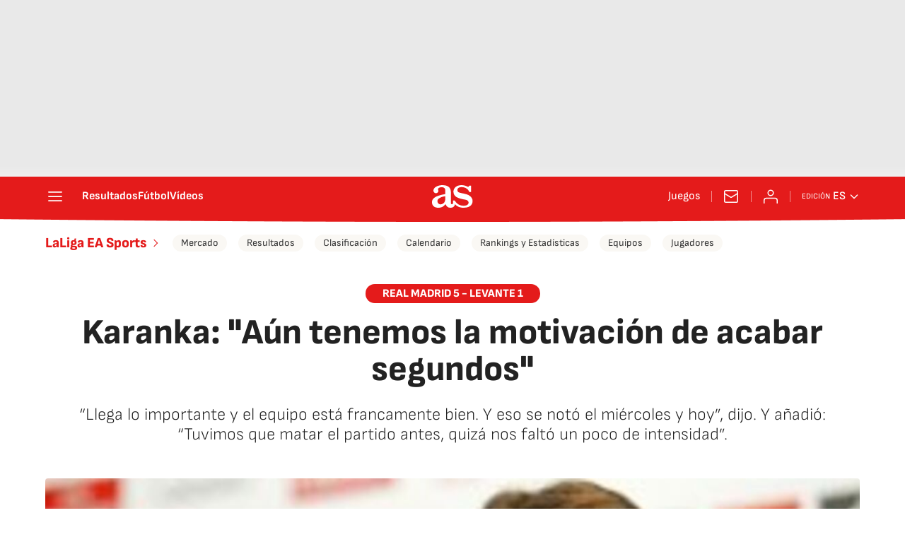

--- FILE ---
content_type: application/x-javascript;charset=utf-8
request_url: https://smetrics.as.com/id?d_visid_ver=5.4.0&d_fieldgroup=A&mcorgid=2387401053DB208C0A490D4C%40AdobeOrg&mid=65576238265659752574278531061968894419&ts=1769174267559
body_size: -36
content:
{"mid":"65576238265659752574278531061968894419"}